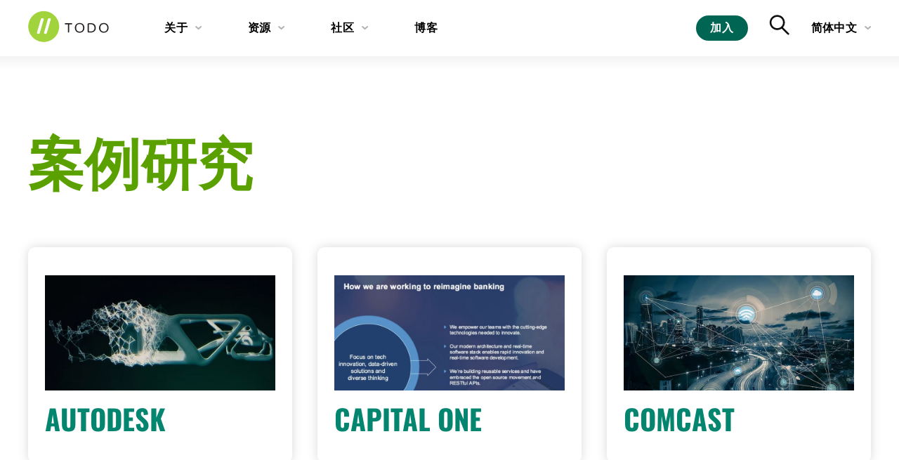

--- FILE ---
content_type: text/html; charset=UTF-8
request_url: https://todogroup.org/zh-cn/resources/case-studies/
body_size: 3138
content:
<!doctype html><html lang=zh-cn><head><meta charset=utf-8><meta name=viewport content="width=device-width,initial-scale=1"><meta http-equiv=Content-Security-Policy content="upgrade-insecure-requests"><title>案例研究 | TODO Group // TODO: Talk openly, develop openly</title>
<meta name=description content="TODO: talk openly, develop openly (开放交流，开放开发。)"><link rel=preload href=/fonts/nunito-v25-latin-regular.woff2 as=font type=font/woff2 crossorigin><link rel=preload href=/fonts/oswald-v49-latin-700.woff2 as=font type=font/woff2 crossorigin><link rel=preload href=/fonts/nunito-v25-latin-700.woff2 as=font type=font/woff2 crossorigin><link rel=preload href=/fonts/nunito-v25-latin-800.woff2 as=font type=font/woff2 crossorigin><link rel=stylesheet href=/css/styles.d8d1e884c1f21ff33c36847ebfff26736334fbeaba5b10c099a286029dcf7a449faa03ff5fde69eb526c8e5cdb01bfc6ed589862983d669352d0266958687a9b.css integrity="sha512-2NHohMHyH/M8NoR+v/8mc2M0++q6WxDAmaKGAp3PekSfqgP/X95p61JsjlzbAb/G7ViYYpg9ZpNS0CZpWGh6mw==" media=all><meta property="og:url" content="https://todogroup.org/zh-cn/resources/case-studies/"><meta property="og:site_name" content="TODO Group // TODO: Talk openly, develop openly"><meta property="og:title" content="案例研究"><meta property="og:description" content="TODO: talk openly, develop openly (开放交流，开放开发。)"><meta property="og:locale" content="zh_cn"><meta property="og:type" content="website"><meta property="og:image" content="https://todogroup.org/img/todo-social-share.png"><meta name=twitter:card content="summary_large_image"><meta name=twitter:image content="https://todogroup.org/img/todo-social-share.png"><meta name=twitter:title content="案例研究"><meta name=twitter:description content="TODO: talk openly, develop openly (开放交流，开放开发。)"><link rel=icon href=https://todogroup.org/favicon.ico sizes=32x32><link rel=icon type=image/svg+xml href=https://todogroup.org/favicon.svg><link rel=apple-touch-icon href=https://todogroup.org/apple-touch-icon.png><link rel=icon type=image/png sizes=32x32 href=https://todogroup.org/favicon-32x32.png><style>@media not screen and (min-width:515px) and (max-height:615px){:target{scroll-margin-top:80px}@media(min-width:1000px){:target{scroll-margin-top:100px}}}</style></head><body class="case-studies page-section"><a class=skip-link href=#content>跳至内容</a><header class="header sticky"><div class="container wrap"><a class=logo-link href=https://todogroup.org/zh-cn/><img class=logo width=150 height=40 src=https://todogroup.org/img/todo-logo-on-white.svg alt="TODO Group // TODO: Talk openly, develop openly"></a><nav class=main-menu><ul class=main-menu__wrapper><li class="top-menu-item menu-item-has-children"><a href=# class=menu-link>关于</a><div class=sub-menu><ul class=sub-menu__nav><li class=menu-item><a href=/zh-cn/about/about-us/ class=menu-link>关于 TODO Group
<span class=menu-item__description>项目的使命和社区</span></a></li><li class=menu-item><a href=/zh-cn/about/steering-committee/ class=menu-link>指导委员会
<span class=menu-item__description>确定 TODO Group 的目标并在社区中提供管理与指导的人员</span></a></li><li class=menu-item><a href=/zh-cn/about/members/ class=menu-link>普通会员
<span class=menu-item__description>支持在全球范围内采用 OSPO 的组织</span></a></li><li class=menu-item><a href=/zh-cn/about/associates/ class=menu-link>合作伙伴
<span class=menu-item__description>支持 TODO 和 OSPO 的项目、社区和基金会</span></a></li></ul></div></li><li class="top-menu-item menu-item-has-children"><a href=# class=menu-link>资源</a><div class=sub-menu><ul class=sub-menu__nav><li class=menu-item><a href=/zh-cn/resources/glossary/ class=menu-link>术语表
<span class=menu-item__description>OSPO 的常用术语和定义</span></a></li><li class=menu-item><a href=/zh-cn/resources/studies/ class=menu-link>研究
<span class=menu-item__description>成熟度模型、调查和报告，助您的 OSPO 之旅一臂之力</span></a></li><li class=menu-item><a href=/zh-cn/resources/mindmap/ class=menu-link>思维导图
<span class=menu-item__description>OSPO 内部的责任、角色、行为和团队规模</span></a></li><li class=menu-item><a href=/zh-cn/resources/training/ class=menu-link>培训
<span class=menu-item__description>免费开放的课程，涵盖您需要了解的所有知识</span></a></li><li class=menu-item><a href=/zh-cn/resources/guides/ class=menu-link>指南
<span class=menu-item__description>组织的开源项目管理最佳实践</span></a></li><li class=menu-item><a href=/zh-cn/resources/case-studies/ class=menu-link>案例研究
<span class=menu-item__description>真实案例研究，展示 OSPO 对全球组织的影响</span></a></li></ul></div></li><li class="top-menu-item menu-item-has-children"><a href=# class=menu-link>社区</a><div class=sub-menu><ul class=sub-menu__nav><li class=menu-item><a href=/zh-cn/community/get-started/ class=menu-link>快速开始
<span class=menu-item__description>为社区和成员提供有用的学习资料</span></a></li></ul></div></li><li class=top-menu-item><a href=/blog/ class=menu-link>博客</a></li></ul><div class=main-menu__cta-language-wrapper><a href=https://todogroup.org/zh-cn/join/ class="button main-menu-cta">加入</a><div class=main-menu__search-language-wrapper><a href=https://todogroup.org/zh-cn/search class=main-menu-search><svg width="30" height="31" viewBox="0 0 50 52" fill="none" xmlns="http://www.w3.org/2000/svg"><path opacity=".945" fill-rule="evenodd" clip-rule="evenodd" d="M45.381 50.122 28.404 33.357l3.1-3.14 16.978 16.765-3.1 3.14z" fill="#000"/><path opacity=".945" fill-rule="evenodd" clip-rule="evenodd" d="M19.372 6.63c-7.63.0-13.77 6.102-13.77 13.57.0 7.469 6.14 13.57 13.77 13.57 7.631.0 13.77-6.102 13.77-13.57S27.003 6.63 19.372 6.63zM1.19 20.2c0-9.957 8.167-17.982 18.182-17.982 10.016.0 18.182 8.025 18.182 17.982.0 9.958-8.166 17.983-18.182 17.983C9.357 38.183 1.19 30.158 1.19 20.2z" fill="#000"/></svg></a><div class="language-selector dropdown"><div class=dropdown-current><span class=dropdown-arrow><span class=dropdown-selected>简体中文</span></span></div><nav class=dropdown-nav><ul class=dropdown-group><li><a href=https://todogroup.org/resources/case-studies/>English</a></li><li><a href=/ja/>日本語</a></li></ul></nav></div></div></div></nav><button class=hamburger type=button aria-label="Toggle Menu">
<span class=hamburger-box><span class=hamburger-inner></span></span></button></div></header><section id=content class="container wrap"><header><h1 class=title>案例研究</h1></header><div class=content><div class="cards columns-3"><div class=card><a href=https://todogroup.org/zh-cn/resources/case-studies/autodesk/ aria-label="Go to Autodesk Case Study"><img width=520 height=260 loading=lazy decoding=async src=/img/case-studies/autodesk.jpeg alt="Autodesk Case Study cover"></a><h2 style=margin-block-start:10px;margin-block-end:0><a href=https://todogroup.org/zh-cn/resources/case-studies/autodesk/ aria-label="Read Autodesk Case Study">Autodesk</a></h2></div><div class=card><a href=https://todogroup.org/zh-cn/resources/case-studies/capital-one/ aria-label="Go to Capital One Case Study"><img width=520 height=260 loading=lazy decoding=async src=/img/case-studies/capital-one.jpg alt="Capital One Case Study cover"></a><h2 style=margin-block-start:10px;margin-block-end:0><a href=https://todogroup.org/zh-cn/resources/case-studies/capital-one/ aria-label="Read Capital One Case Study">Capital One</a></h2></div><div class=card><a href=https://todogroup.org/zh-cn/resources/case-studies/comcast/ aria-label="Go to Comcast Case Study"><img width=520 height=260 loading=lazy decoding=async src=/img/case-studies/comcast.jpeg alt="Comcast Case Study cover"></a><h2 style=margin-block-start:10px;margin-block-end:0><a href=https://todogroup.org/zh-cn/resources/case-studies/comcast/ aria-label="Read Comcast Case Study">Comcast</a></h2></div><div class=card><a href=https://todogroup.org/zh-cn/resources/case-studies/dropbox/ aria-label="Go to Dropbox Case Study"><img width=520 height=260 loading=lazy decoding=async src=/img/case-studies/autodesk.jpeg alt="Default Case Study cover"></a><h2 style=margin-block-start:10px;margin-block-end:0><a href=https://todogroup.org/zh-cn/resources/case-studies/dropbox/ aria-label="Read Dropbox Case Study">Dropbox</a></h2></div><div class=card><a href=https://todogroup.org/zh-cn/resources/case-studies/meta/ aria-label="Go to Meta Case Study"><img width=520 height=260 loading=lazy decoding=async src=/img/case-studies/autodesk.jpeg alt="Default Case Study cover"></a><h2 style=margin-block-start:10px;margin-block-end:0><a href=https://todogroup.org/zh-cn/resources/case-studies/meta/ aria-label="Read Meta Case Study">Meta</a></h2></div><div class=card><a href=https://todogroup.org/zh-cn/resources/case-studies/microsoft/ aria-label="Go to Microsoft Case Study"><img width=520 height=260 loading=lazy decoding=async src=/img/case-studies/autodesk.jpeg alt="Default Case Study cover"></a><h2 style=margin-block-start:10px;margin-block-end:0><a href=https://todogroup.org/zh-cn/resources/case-studies/microsoft/ aria-label="Read Microsoft Case Study">Microsoft</a></h2></div><div class=card><a href=https://todogroup.org/zh-cn/resources/case-studies/national-instruments/ aria-label="Go to National Instruments Case Study"><img width=520 height=260 loading=lazy decoding=async src=/img/case-studies/autodesk.jpeg alt="Default Case Study cover"></a><h2 style=margin-block-start:10px;margin-block-end:0><a href=https://todogroup.org/zh-cn/resources/case-studies/national-instruments/ aria-label="Read National Instruments Case Study">National Instruments</a></h2></div><div class=card><a href=https://todogroup.org/zh-cn/resources/case-studies/oath/ aria-label="Go to Oath Case Study"><img width=520 height=260 loading=lazy decoding=async src=/img/case-studies/autodesk.jpeg alt="Default Case Study cover"></a><h2 style=margin-block-start:10px;margin-block-end:0><a href=https://todogroup.org/zh-cn/resources/case-studies/oath/ aria-label="Read Oath Case Study">Oath</a></h2></div><div class=card><a href=https://todogroup.org/zh-cn/resources/case-studies/porsche/ aria-label="Go to Porsche Case Study"><img width=520 height=260 loading=lazy decoding=async src=/img/case-studies/autodesk.jpeg alt="Default Case Study cover"></a><h2 style=margin-block-start:10px;margin-block-end:0><a href=https://todogroup.org/zh-cn/resources/case-studies/porsche/ aria-label="Read Porsche Case Study">Porsche</a></h2></div><div class=card><a href=https://todogroup.org/zh-cn/resources/case-studies/red-hat/ aria-label="Go to Red Hat Case Study"><img width=520 height=260 loading=lazy decoding=async src=/img/case-studies/autodesk.jpeg alt="Default Case Study cover"></a><h2 style=margin-block-start:10px;margin-block-end:0><a href=https://todogroup.org/zh-cn/resources/case-studies/red-hat/ aria-label="Read Red Hat Case Study">Red Hat</a></h2></div><div class=card><a href=https://todogroup.org/zh-cn/resources/case-studies/rit/ aria-label="Go to RIT Case Study"><img width=520 height=260 loading=lazy decoding=async src=/img/case-studies/autodesk.jpeg alt="Default Case Study cover"></a><h2 style=margin-block-start:10px;margin-block-end:0><a href=https://todogroup.org/zh-cn/resources/case-studies/rit/ aria-label="Read RIT Case Study">RIT</a></h2></div><div class=card><a href=https://todogroup.org/zh-cn/resources/case-studies/salesforce/ aria-label="Go to Salesforce Case Study"><img width=520 height=260 loading=lazy decoding=async src=/img/case-studies/autodesk.jpeg alt="Default Case Study cover"></a><h2 style=margin-block-start:10px;margin-block-end:0><a href=https://todogroup.org/zh-cn/resources/case-studies/salesforce/ aria-label="Read Salesforce Case Study">Salesforce</a></h2></div><div class=card><a href=https://todogroup.org/zh-cn/resources/case-studies/sap/ aria-label="Go to SAP Case Study"><img width=520 height=260 loading=lazy decoding=async src=/img/case-studies/autodesk.jpeg alt="Default Case Study cover"></a><h2 style=margin-block-start:10px;margin-block-end:0><a href=https://todogroup.org/zh-cn/resources/case-studies/sap/ aria-label="Read SAP Case Study">SAP</a></h2></div><div class=card><a href=https://todogroup.org/zh-cn/resources/case-studies/uber/ aria-label="Go to Uber Case Study"><img width=520 height=260 loading=lazy decoding=async src=/img/case-studies/autodesk.jpeg alt="Default Case Study cover"></a><h2 style=margin-block-start:10px;margin-block-end:0><a href=https://todogroup.org/zh-cn/resources/case-studies/uber/ aria-label="Read Uber Case Study">Uber</a></h2></div></div></div></section><footer class=footer><div class="container wrap"><div class=footer__menu-cta-wrapper><div class=footer__menu><div class=column><p class=top-menu-item>关于</p><ul><li class=menu-item><a href=/zh-cn/about/about-us/ class=menu-link>关于 TODO Group</a></li><li class=menu-item><a href=/zh-cn/about/steering-committee/ class=menu-link>指导委员会</a></li><li class=menu-item><a href=/zh-cn/about/members/ class=menu-link>普通会员</a></li><li class=menu-item><a href=/zh-cn/about/associates/ class=menu-link>合作伙伴</a></li></ul></div><div class=column><p class=top-menu-item>资源</p><ul><li class=menu-item><a href=/zh-cn/resources/glossary/ class=menu-link>术语表</a></li><li class=menu-item><a href=/zh-cn/resources/studies/ class=menu-link>研究</a></li><li class=menu-item><a href=/zh-cn/resources/mindmap/ class=menu-link>思维导图</a></li><li class=menu-item><a href=/zh-cn/resources/training/ class=menu-link>培训</a></li><li class=menu-item><a href=/zh-cn/resources/guides/ class=menu-link>指南</a></li><li class=menu-item><a href=/zh-cn/resources/case-studies/ class=menu-link>案例研究</a></li></ul></div><div class=column><p class=top-menu-item>社区</p><ul><li class=menu-item><a href=/zh-cn/community/get-started/ class=menu-link>快速开始</a></li></ul></div><div class="column no-children-links"><p class=top-menu-item>&nbsp;</p><ul><li class=menu-item><a href=/blog/ class=menu-link>博客</a></li></ul></div></div><div class=footer__cta><a href=https://todogroup.org/zh-cn/join/ class="button tertiary">加入TODO</a></div></div><div class=footer__logo-social-wrapper><a class=logo-link href=https://todogroup.org/zh-cn/><img loading=lazy class=logo width=150 height=40 src=https://todogroup.org/img/todo-logo-on-black.svg alt="TODO Group // TODO: Talk openly, develop openly"></a><ul class=social-links><li><a href=https://github.com/todogroup/todogroup.org title="TODO Group // TODO: Talk openly, develop openly on Github"><img loading=lazy width=31 height=31 src=/img/social-icons/github.svg alt="Github icon"></a></li><li><a href=https://landscape.todogroup.org title="TODO Group // TODO: Talk openly, develop openly on Landscape"><img loading=lazy width=31 height=31 src=/img/social-icons/landscape.svg alt="Landscape icon"></a></li><li><a href=https://www.linkedin.com/company/todo-group/ title="TODO Group // TODO: Talk openly, develop openly on Linkedin"><img loading=lazy width=31 height=31 src=/img/social-icons/linkedin.svg alt="Linkedin icon"></a></li><li><a href=https://social.lfx.dev/@todogroup title="TODO Group // TODO: Talk openly, develop openly on Mastodon"><img loading=lazy width=31 height=31 src=/img/social-icons/mastodon.svg alt="Mastodon icon"></a></li><li><a href=https://todogroup.org/index.xml title="TODO Group // TODO: Talk openly, develop openly on Rss"><img loading=lazy width=31 height=31 src=/img/social-icons/rss.svg alt="Rss icon"></a></li><li><a href=https://thetodogroup.slack.com title="TODO Group // TODO: Talk openly, develop openly on Slack"><img loading=lazy width=31 height=31 src=/img/social-icons/slack.svg alt="Slack icon"></a></li><li><a href=https://twitter.com/todogroup title="TODO Group // TODO: Talk openly, develop openly on X"><img loading=lazy width=31 height=31 src=/img/social-icons/x.svg alt="X icon"></a></li><li><a href=https://youtube.com/@ospology title="TODO Group // TODO: Talk openly, develop openly on Youtube"><img loading=lazy width=31 height=31 src=/img/social-icons/youtube.svg alt="Youtube icon"></a></li></ul></div><hr class=footer-hr><div class=copyright><p>Copyright © 2026 All Rights Reserved. <a href=https://github.com/cncf/dot-org-hugo-theme>Dot Org Theme</a> for Hugo by <a href=https://www.cncf.io>CNCF</a>.</p><div class=copyright__accessibility-git-wrapper><a target=_blank rel="noopener noreferrer" href=https://github.com/todogroup/todogroup.org/blob/main/content/zh-cn/case-studies/_index.md class=nowrap>在GitHub上编辑此页面</a></div></div></div></footer><script defer src=https://todogroup.org/js/hoverintent.min.js></script><script defer src=https://todogroup.org/js/scripts.js></script></body></html>

--- FILE ---
content_type: text/css; charset=UTF-8
request_url: https://todogroup.org/css/styles.d8d1e884c1f21ff33c36847ebfff26736334fbeaba5b10c099a286029dcf7a449faa03ff5fde69eb526c8e5cdb01bfc6ed589862983d669352d0266958687a9b.css
body_size: 5771
content:
:root{--condensed-font-family: "Oswald", "Impact", "Arial Black", sans-serif, -apple-system, BlinkMacSystemFont, Roboto,
    Ubuntu;--rounded-font-family: "Nunito", -apple-system, BlinkMacSystemFont, "Segoe UI", Helvetica, Arial, sans-serif, Roboto,
    Ubuntu, "Apple Color Emoji", "Segoe UI Emoji", "Segoe UI Symbol";--text-color: var(--black);--black: #000000;--white: #ffffff;--link-color: var(--primary-600);--menu-link-color: var(--black);--menu-link-color-hover: var(--gray-800);--footer-link-color: var(--white);--footer-link-color-hover: var(--primary-400);--gutter: 25px;--container-width: 1200px;--content-width: 895px;--primary-400: #5aa100;--primary-500: #4d8307;--primary-600: #03856f;--primary-700: #016554;--primary-800: #003c32;--gray-200: #eaecf0;--gray-300: #e5e5e5;--gray-400: #e4e4e4;--gray-600: #b1b1b1;--gray-700: #767676;--gray-800: #5f6367;--pagefind-ui-text: var(--text-color) !important;--pagefind-ui-font: var(--rounded-font-family) !important}/*! modern-normalize v2.0.0 | MIT License | https://github.com/sindresorhus/modern-normalize */*,::before,::after{box-sizing:border-box}html{line-height:1.5;-webkit-text-size-adjust:100%;tab-size:4}body{margin:0}hr{height:0;color:inherit}abbr[title]{-webkit-text-decoration:underline dotted;text-decoration:underline dotted}b,strong{font-weight:bolder}code,kbd,samp,pre{font-family:ui-monospace, SFMono-Regular, Consolas, 'Liberation Mono', Menlo, monospace;font-size:1em}small{font-size:80%}sub,sup{font-size:75%;line-height:0;position:relative;vertical-align:baseline}sub{bottom:-0.25em}sup{top:-0.5em}table{text-indent:0;border-color:inherit}button,input,optgroup,select,textarea{font-family:inherit;font-size:100%;line-height:1.15;margin:0}button,select{text-transform:none}button,[type='button'],[type='reset'],[type='submit']{appearance:button}::-moz-focus-inner{border-style:none;padding:0}:-moz-focusring{outline:1px dotted ButtonText}:-moz-ui-invalid{box-shadow:none}legend{padding:0}progress{vertical-align:baseline}::-webkit-inner-spin-button,::-webkit-outer-spin-button{height:auto}[type='search']{appearance:textfield;-webkit-appearance:textfield;outline-offset:-2px}::-webkit-search-decoration{-webkit-appearance:none}::-webkit-file-upload-button{-webkit-appearance:button;font:inherit}summary{display:list-item}.screen-reader-text,.assistive-text,.sr-text{position:absolute !important;clip:rect(1px, 1px, 1px, 1px);overflow:hidden;height:1px;width:1px}.skip-link{border:0;clip:rect(1px, 1px, 1px, 1px);clip-path:inset(50%);height:1px;margin:-1px;overflow:hidden;position:absolute;width:1px;word-wrap:normal;transition:none;background-color:#f1f1f1;border-radius:3px;color:#000000;font-size:0.875rem;font-weight:bold;padding:15px 23px 14px;text-decoration:none}.skip-link:focus{clip:auto !important;clip-path:none;display:block;height:auto;line-height:normal;left:5px;top:5px;width:auto;z-index:999999;filter:drop-shadow(0 0 2px 2px rgba(0,0,0,0.6))}#maincontent[tabindex="-1"]:focus{outline:0}@font-face{font-display:fallback;font-family:"Oswald";font-style:normal;font-weight:700;src:url("/fonts/oswald-v49-latin-700.woff2") format("woff2")}@font-face{font-display:fallback;font-family:"Nunito";font-style:normal;font-weight:400;src:url("/fonts/nunito-v25-latin-regular.woff2") format("woff2")}@font-face{font-display:fallback;font-family:"Nunito";font-style:italic;font-weight:400;src:url("/fonts/nunito-v25-latin-italic.woff2") format("woff2")}@font-face{font-display:fallback;font-family:"Nunito";font-style:normal;font-weight:700;src:url("/fonts/nunito-v25-latin-700.woff2") format("woff2")}@font-face{font-display:fallback;font-family:"Nunito";font-style:italic;font-weight:700;src:url("/fonts/nunito-v25-latin-700italic.woff2") format("woff2")}@font-face{font-display:fallback;font-family:"Nunito";font-style:normal;font-weight:800;src:url("/fonts/nunito-v25-latin-800.woff2") format("woff2")}@font-face{font-display:fallback;font-family:"Nunito";font-style:normal;font-weight:900;src:url("/fonts/nunito-v25-latin-900.woff2") format("woff2")}body{overscroll-behavior:none;height:auto;max-width:100%}body.has-menu-active{overflow:hidden;height:100%}.container{margin:auto;width:100%;max-width:100%}@media (min-width: calc(1200px + 25px + 25px)){.container{max-width:var(--container-width)}}.wrap{padding-left:12px;padding-right:12px}@media (min-width: 372px){.wrap{padding-left:var(--gutter);padding-right:var(--gutter)}}@media (min-width: calc(1200px + 25px + 25px)){.wrap{padding-left:0px;padding-right:0px}}.nowrap{white-space:nowrap}.ul-reset,.footer ul,.header ul{list-style-type:none;margin-block-start:0;margin-block-end:0;margin-inline-start:0;margin-inline-end:0}.ul-reset li,.footer ul li,.header ul li{margin-bottom:0}body{font-size:0.875em;font-weight:400;color:var(--text-color);font-family:var(--rounded-font-family);-webkit-font-smoothing:antialiased;-moz-osx-font-smoothing:grayscale}@media (min-width: 500px){body{font-size:1em}}.title{margin-block-start:70px;margin-block-end:50px}@media (min-width: calc(1200px + 25px + 25px)){.title{margin-block-start:100px;margin-block-end:80px}}h1,.h1{font-family:var(--condensed-font-family);font-weight:700;color:var(--primary-400);text-transform:uppercase;line-height:112.2%;font-size:44px}@media (min-width: 1000px){h1,.h1{line-height:115%;font-size:80px}}h2,.h2{font-family:var(--condensed-font-family);font-weight:700;color:var(--primary-400);text-transform:uppercase;line-height:120%;font-size:34px;margin-block-start:50px;margin-block-end:30px}@media (min-width: 1000px){h2,.h2{line-height:115%;font-size:40px}}h3,.h3{font-family:var(--rounded-font-family);font-size:20px;line-height:150%;text-transform:none;margin-block-start:40px;margin-block-end:25px}@media (min-width: 1000px){h3,.h3{font-size:30px}}h4,.h4{font-family:var(--rounded-font-family);font-weight:900;font-size:16px;line-height:150%;text-transform:uppercase;letter-spacing:2.4px;margin-block-start:28px;margin-block-end:18px}@media (min-width: 1000px){h4,.h4{font-size:18px}}h5,.h5{font-family:var(--rounded-font-family);font-size:14px;text-transform:uppercase;letter-spacing:0.8px;margin-block-start:25px;margin-block-end:16px}@media (min-width: 1000px){h5,.h5{font-size:16px}}h6,.h6{font-family:var(--rounded-font-family);text-transform:uppercase;font-weight:800;font-size:12px;letter-spacing:0.8px;margin-block-start:20px;margin-block-end:14px}@media (min-width: 1000px){h6,.h6{font-size:14px}}p+p,ul+p,ol+p{margin-top:24px}a{font-weight:700;color:var(--primary-600)}a:hover{color:var(--primary-700)}li{margin-bottom:10px}li:last-child{margin-bottom:0}blockquote{margin-block-start:30px;margin-block-end:30px;border-left:4px solid var(--primary-400);font-size:16px;padding-block-start:4px;padding-block-end:4px;margin-inline-start:0;margin-inline-end:0;padding-left:20px}@media (min-width: calc(1200px + 25px + 25px)){blockquote{margin-block-start:50px;margin-block-end:50px}}@media (min-width: 1000px){blockquote{font-size:18px;margin-inline-start:20px;margin-inline-end:20px;padding-left:20px}}blockquote p{font-style:italic;margin-block-start:10px;margin-block-end:10px}.highlight pre{padding:20px}.header{width:100%;background:var(--white);z-index:20;position:relative}.header.sticky{position:sticky;top:0;left:0;right:0}@media (min-width: 515px) and (max-height: 615px){.header.sticky{position:relative}}.header:after{content:"";position:absolute;top:100%;width:100%;height:20px;z-index:10;background:linear-gradient(180deg, rgba(0,0,0,0.1) 0%, rgba(0,0,0,0) 100%)}@media (min-width: 1000px){.header:after{background:linear-gradient(180deg, rgba(0,0,0,0.05) 0%, rgba(0,0,0,0) 100%)}}.header>.container{display:flex;flex-direction:row;justify-content:space-between;align-items:center;align-content:center;height:60px}@media (min-width: 1000px){.header>.container{height:80px}}.header .logo{object-position:0 0;object-fit:contain;max-width:100px;max-height:40px}@media (min-width: 1000px){.header .logo{max-width:130px;max-height:50px}}.header .logo-link{display:inline-flex}.header .site-title-link{text-decoration:none;color:var(--primary-400);text-transform:uppercase;font-family:var(--condensed-font-family);font-weight:700;font-size:20px}@media (min-width: 1000px){.header .site-title-link{flex-shrink:0;font-size:22px}}@media (min-width: calc(1200px + 25px + 25px)){.header .site-title-link{font-size:28px}}.main-menu{background-color:white;padding-left:12px;padding-right:12px}@media (min-width: 372px){.main-menu{padding-left:var(--gutter);padding-right:var(--gutter)}}@media (min-width: 1000px){.main-menu{display:flex;align-items:center;width:100%;padding-left:0px;padding-right:0px;margin-left:clamp(50px, 5vw, 75px)}}@media (max-width: 999px){.main-menu{position:fixed;left:-100%;top:60px;bottom:0;z-index:5;width:100%;height:100%;overflow-y:scroll;padding-bottom:120px;transition:top 0.5s ease-in-out;transform-style:preserve-3d}}@media (max-width: 999px) and (prefers-reduced-motion: reduce){.main-menu{transition:none}}@media (max-width: 999px){.main-menu.is-active{left:0}}.main-menu__wrapper{margin-left:0;padding-left:0}@media (max-width: 999px){.main-menu__wrapper{padding-top:10px}}@media (min-width: 1000px){.main-menu__wrapper{display:flex}}.main-menu__wrapper a{display:block;color:var(--menu-link-color);text-decoration:none;font-family:var(--rounded-font-family);font-size:16px;font-style:normal;font-weight:700;line-height:1;letter-spacing:0.8px;transition:color 0.5s ease}@media (prefers-reduced-motion: reduce){.main-menu__wrapper a{transition:none}}.main-menu__wrapper a:hover{color:var(--menu-link-color-hover)}.main-menu__wrapper .menu-item{margin-bottom:25px}.main-menu__wrapper .menu-item:last-child{margin-bottom:0}.main-menu__wrapper .menu-item__description{color:var(--gray-700);display:block;font-weight:400;font-size:13px;line-height:130%;margin-top:10px;letter-spacing:0}@media (min-width: 1000px){.main-menu__cta-language-wrapper{margin-left:auto;display:flex;align-items:center}}.main-menu__search-language-wrapper{display:flex}@media (max-width: 999px){.main-menu__search-language-wrapper{flex-direction:row-reverse;align-items:flex-start;gap:40px}}.main-menu .main-menu-cta{width:100%;text-align:center;margin-bottom:0}@media (max-width: 999px){.main-menu .main-menu-cta{font-size:18px}}@media (min-width: 1000px){.main-menu .main-menu-cta{width:max-content;margin-top:0;margin-left:30px}}@media (max-width: 999px){.main-menu .language-selector{flex-shrink:0;flex-grow:1}}@media (min-width: 1000px){.main-menu .language-selector{margin-left:30px}}.main-menu .main-menu-search{display:block}.main-menu .main-menu-search svg{transition:filter 0.5s ease}@media (prefers-reduced-motion: reduce){.main-menu .main-menu-search svg{transition:none}}.main-menu .main-menu-search svg:hover{filter:invert(38%) sepia(7%) saturate(283%) hue-rotate(169deg) brightness(99%) contrast(94%)}@media (min-width: 1000px){.main-menu .main-menu-search svg{margin-left:30px}}@media (max-width: 999px){.main-menu .main-menu-search svg{margin-top:30px}}@media (min-width: 1000px){.main-menu .top-menu-item{margin-right:20px}}@media (min-width: calc(1200px + 25px + 25px)){.main-menu .top-menu-item{margin-right:60px}}.main-menu .top-menu-item>a{padding-top:25px;padding-bottom:25px;border-bottom:1px solid var(--gray-300);padding-right:5px;display:flex;align-items:center;justify-content:space-between;text-transform:uppercase}.main-menu .top-menu-item>a.is-open{border-width:4px}@media (min-width: 1000px){.main-menu .top-menu-item>a{border-bottom:0}}.main-menu .menu-item-has-children{position:relative}.main-menu .menu-item-has-children.is-open{transition:all 0.1s ease-out}@media (prefers-reduced-motion: reduce){.main-menu .menu-item-has-children.is-open{transition:none}}.main-menu .menu-item-has-children.is-open a::after{transition:transform 0.1s ease-in;transform:rotate(180deg) translateY(-50%)}@media (prefers-reduced-motion: reduce){.main-menu .menu-item-has-children.is-open a::after{transition:none}}@media (min-width: 1000px){.main-menu .menu-item-has-children.is-open a::after{margin-top:3px}}@media (min-width: 1000px){.main-menu .menu-item-has-children>a{cursor:default}}.main-menu .menu-item-has-children>a::after{display:inline-block;content:"";background-image:url("data:image/svg+xml,%3Csvg width='9' height='6' fill='none' xmlns='http://www.w3.org/2000/svg'%3E%3Cpath d='M1.21 1.078l3.395 3 3.395-3' stroke='%23b1b1b1' stroke-width='2' stroke-linecap='round'/%3E%3C/svg%3E");background-size:9px;height:6px;width:10px;background-repeat:no-repeat;transform:rotate(0deg);transform-origin:50% 0%;transition:all 0.2s ease-out}@media (prefers-reduced-motion: reduce){.main-menu .menu-item-has-children>a::after{transition:none}}@media (min-width: 1000px){.main-menu .menu-item-has-children>a::after{margin-left:10px}}.main-menu .menu-item-has-children.is-open .sub-menu,.main-menu .menu-item-has-children:focus>.sub-menu,.main-menu .menu-item-has-children:focus-within>.sub-menu{opacity:1;visibility:visible;overflow:visible;height:unset}.main-menu .sub-menu{display:none;padding-top:25px;padding-bottom:25px}@media (min-width: 1000px){.main-menu .sub-menu{padding-top:15px;padding-bottom:0;display:block;width:100%;position:absolute;left:0;right:0;top:100%;z-index:20;opacity:0;visibility:hidden;overflow:hidden;height:0;min-width:330px}}.main-menu .sub-menu__nav{margin-left:0;padding-left:0}@media (min-width: 1000px){.main-menu .sub-menu__nav{background-color:var(--white);border-radius:12px;border:1px solid var(--gray-200);box-shadow:0px 4px 6px -2px rgba(16,24,40,0.03), 0px 12px 16px -4px rgba(16,24,40,0.08);padding:20px}}.hamburger{padding:10px 0;cursor:pointer;transition-property:opacity;transition-duration:0.15s;transition-timing-function:linear;font:inherit;color:inherit;text-transform:none;background-color:transparent;border:0;margin:0;overflow:visible;display:flex;align-content:center;align-items:center;justify-content:center;z-index:10}@media (min-width: 1000px){.hamburger{display:none}}.hamburger:hover{opacity:1}.hamburger:hover .hamburger-inner,.hamburger:hover .hamburger-inner::before,.hamburger:hover .hamburger-inner::after{background-color:#535353}.hamburger.is-active .hamburger-inner{transform:rotate(225deg);transition-delay:0.12s;transition-timing-function:cubic-bezier(0.215, 0.61, 0.355, 1)}.hamburger.is-active .hamburger-inner::before{top:0;opacity:1;transition:top 0.1s ease-out, opacity 0.1s 0.12s ease-out}.hamburger.is-active .hamburger-inner::after{bottom:0;transform:rotate(-90deg);transition:bottom 0.1s ease-out,transform 0.22s 0.12s cubic-bezier(0.215, 0.61, 0.355, 1)}.hamburger.is-active .hamburger-inner,.hamburger.is-active .hamburger-inner::before,.hamburger.is-active .hamburger-inner::after{background-color:#000}.hamburger.is-active:hover{opacity:1}.hamburger.is-active:hover .hamburger-inner,.hamburger.is-active:hover .hamburger-inner::before,.hamburger.is-active:hover .hamburger-inner::after{background-color:#1f1f1f}.hamburger-box{width:26px;height:18px;display:inline-block;position:relative}.hamburger-inner{display:block;top:50%;margin-top:calc($hamburger-layer-height / -2);transition-duration:0.22s;transition-timing-function:cubic-bezier(0.55, 0.055, 0.675, 0.19)}@media (prefers-reduced-motion: reduce){.hamburger-inner{transition:none !important}}.hamburger-inner,.hamburger-inner::before,.hamburger-inner::after{width:26px;height:3px;background-color:#000;position:absolute;transition-property:transform;transition-duration:0.15s;transition-timing-function:ease;will-change:transform, opacity}.hamburger-inner::before,.hamburger-inner::after{content:"";display:block}.hamburger-inner::before{top:-7px;transition:top 0.1s 0.25s ease-in, opacity 0.1s ease-in}.hamburger-inner::after{bottom:-7px;transition:bottom 0.1s 0.25s ease-in,transform 0.22s cubic-bezier(0.55, 0.055, 0.675, 0.19)}.dropdown{position:relative;border-radius:6px;background:#fff;font-weight:700;line-height:normal;font-size:16px;letter-spacing:0.32px;cursor:pointer;overflow:hidden;min-width:min-content;max-width:100%;margin-top:30px}@media (max-width: 999px){.dropdown{box-shadow:0px 0px 10px 0px rgba(0,0,0,0.1)}}@media (min-width: 1000px){.dropdown{margin-top:0}}@media (min-width: 1000px){.dropdown.is-expanded{margin-bottom:0;overflow:visible;z-index:30}}.dropdown.is-expanded .dropdown-nav{height:auto;min-width:min-content;top:100%;right:0}@media (min-width: 1000px){.dropdown.is-expanded .dropdown-nav{padding-top:30px;width:100px}}.dropdown.is-expanded .dropdown-arrow::after{transition:transform 0.1s ease-in;transform:rotate(180deg) translateY(-50%)}@media (prefers-reduced-motion: reduce){.dropdown.is-expanded .dropdown-arrow::after{transition:none}}.dropdown-current{position:relative;background:#fff;display:inline-flex;align-items:center;justify-content:space-between;width:100%}.dropdown-selected{width:100%;line-height:40px;vertical-align:middle;padding-right:20px;transition:color 0.5s ease}@media (min-width: 1000px){.dropdown-selected{padding-right:10px}}@media (prefers-reduced-motion: reduce){.dropdown-selected{transition:none}}.dropdown-selected:hover{color:var(--menu-link-color-hover)}.dropdown-arrow{width:100%;padding:0 10px 0 15px;display:inline-flex;align-items:center;justify-content:space-between}.dropdown-arrow::after{display:inline-block;content:"";background-image:url("data:image/svg+xml,%3Csvg width='9' height='6' fill='none' xmlns='http://www.w3.org/2000/svg'%3E%3Cpath d='M1.21 1.078l3.395 3 3.395-3' stroke='%23b1b1b1' stroke-width='2' stroke-linecap='round'/%3E%3C/svg%3E");background-size:9px;height:6px;width:10px;background-repeat:no-repeat;transform:rotate(0deg);transform-origin:50% 0%;transition:all 0.2s ease-out}@media (prefers-reduced-motion: reduce){.dropdown-arrow::after{transition:none}}@media (min-width: 1000px){.dropdown-arrow{padding:0}}.dropdown-nav{height:0;overflow:hidden;transition:height 0.1s cubic-bezier(0.215, 0.61, 0.355, 1);will-change:height}@media (min-width: 1000px){.dropdown-nav{position:absolute;width:100%}}.dropdown-group{list-style:none;margin:0;padding:0}@media (min-width: 1000px){.dropdown-group{border:1px solid var(--gray-200);border-radius:12px;background-color:var(--white)}}.dropdown-nav li{position:relative}.dropdown-nav li a{padding:12px 10px 12px 15px;font-size:16px;font-style:normal;font-weight:700;line-height:24px;text-decoration:none;display:block;color:var(--gray-700)}.dropdown-nav li a:hover{color:var(--black)}@media (min-width: 1000px){.dropdown-nav li a{color:var(--black)}.dropdown-nav li a:hover{color:var(--gray-700)}}.footer{margin-top:70px;padding-top:60px;padding-bottom:60px;background-color:var(--black);color:var(--footer-link-color)}@media (min-width: 1000px){.footer{margin-top:100px}}@media (min-width: 1000px){.footer{padding-top:100px;padding-bottom:100px}}.footer a{color:var(--footer-link-color)}.footer a:hover{color:var(--footer-link-color-hover)}.footer ul{padding-inline-start:0}@media (min-width: 1000px){.footer__menu-cta-wrapper{display:flex;align-items:flex-start;margin-bottom:100px}}.footer__menu{display:none}@media (min-width: 1000px){.footer__menu{flex-shrink:0;flex-grow:1;display:grid;grid-template-columns:repeat(auto-fit, minmax(125px, 200px));gap:15px}.footer__menu a{font-size:13px;font-weight:400;text-decoration:none}.footer__menu .top-menu-item{font-size:15px;font-weight:800;margin-top:0;margin-bottom:20px}}@media (min-width: 1000px){.footer__cta{flex-grow:0}}.footer__cta a{width:100%;font-size:20px}@media (min-width: 1000px){.footer__cta a{width:max-content;margin:0;margin-left:20px}}@media (min-width: calc(1200px + 25px + 25px)){.footer__cta a{margin-left:40px}}.footer__logo-social-wrapper{display:flex;flex-wrap:wrap;align-items:center;justify-content:space-between}.footer .logo-link{display:none}@media (min-width: 1000px){.footer .logo-link{display:block}}.footer .social-links{margin-top:20px;display:flex;flex-wrap:wrap;align-items:center;justify-content:center;gap:20px}@media (min-width: 1000px){.footer .social-links{margin-top:0}}.footer .social-links a{display:flex;align-items:center;align-content:center;justify-content:center;padding:10px}.footer .social-links a:hover{opacity:0.8}.footer .copyright{font-size:11px;line-height:150%;letter-spacing:0.2px}@media (min-width: 1000px){.footer .copyright{display:flex;align-items:flex-end;justify-content:space-between}}.footer .copyright a{font-weight:800;text-decoration:none}@media (max-width: 999px){.footer .copyright__accessibility-git-wrapper{margin-top:20px}.footer .copyright__accessibility-git-wrapper a+a{border-left:1px solid white;padding-left:10px}.footer .copyright__accessibility-git-wrapper a:first-of-type{margin-right:10px}}@media (min-width: 1000px){.footer .copyright__accessibility-git-wrapper{display:flex;flex-direction:column;gap:10px;margin-left:80px;text-align:right}}.footer .copyright p{margin:0}.button{display:inline-block;padding:10px 20px;border-radius:47px;background-color:var(--primary-700);color:var(--white);text-transform:uppercase;text-decoration:none;line-height:1;text-align:center;letter-spacing:0.7px}.button:hover,.button:active{color:var(--white);background-color:var(--primary-800)}.button.secondary{background-color:var(--primary-400)}.button.secondary:hover,.button.secondary:active{color:var(--white);background-color:var(--primary-500)}.button.tertiary{background-color:var(--primary-400)}.button.tertiary:hover{color:var(--white);background-color:var(--primary-500)}.button.tertiary:active{color:var(--black);background-color:var(--white)}.button{margin-top:30px;margin-bottom:30px}@media (min-width: 1000px){.button{margin-top:50px;margin-bottom:50px}}.button+.button{margin-top:0;margin-bottom:30px}@media (min-width: 1000px){.button+.button{margin-top:0;margin-bottom:50px}}iframe{border-top-width:0;border-right-width:0;border-bottom-width:0;border-left-width:0;border-top-style:inset;border-right-style:inset;border-bottom-style:inset;border-left-style:inset}.responsive-iframe-wrapper{position:relative;padding-bottom:66.66%;height:0;overflow:hidden;background-color:var(--gray-200);margin-top:30px;margin-bottom:30px}@media (min-width: 1000px){.responsive-iframe-wrapper{margin-top:60px;margin-bottom:60px}}.responsive-iframe-wrapper iframe{position:absolute;top:0;left:0;width:100%;height:100%}img{margin:0;max-width:100%;height:auto}figure{margin-block-start:0;margin-block-end:0;margin-inline-start:0;margin-inline-end:0}figcaption{font-style:italic;font-size:14px;color:var(--gray-800)}hr{opacity:0.25;color:var(--black);margin-top:30px;margin-bottom:30px}@media (min-width: 1000px){hr{margin-top:60px;margin-bottom:60px}}.content>*{max-width:var(--content-width)}.content .full-width,.content div,.content iframe{width:100%;max-width:100%}.content img{max-width:100%}.content div.highlight{max-width:var(--content-width)}.content a{overflow-wrap:break-word;word-wrap:break-word;word-break:break-all;word-break:break-word;-webkit-hyphens:auto;hyphens:auto}.content ul ul{margin-top:12px}.accordions{display:flex;flex-direction:column;justify-content:center;align-items:center}.accordion{width:100%;overflow:hidden;border-bottom:1px solid var(--gray-600)}.accordion__title{position:relative;cursor:pointer;display:flex;justify-content:space-between;align-items:center}.accordion__title>h2{margin-block-start:0;margin-block-end:0;line-height:26px;font-size:20px;text-transform:none;color:var(--text-color);font-family:var(--rounded-font-family);font-style:normal;font-weight:700;padding-top:34px;padding-bottom:34px;margin-inline-end:34px}@media (min-width: 1000px){.accordion__title>h2{font-size:30px;line-height:50px}}@media (min-width: 1000px){.accordion__title>h2{padding-top:40px;padding-bottom:40px;margin-inline-end:40px}}.accordion__content{max-height:0;overflow:hidden;will-change:max-height;transition:all 0.25s ease-out;opacity:0}.accordion__content>*{max-width:var(--content-width)}.accordion__content p:first-child{margin-top:0}.accordion .cross{flex-grow:0;flex-shrink:0}.accordion .cross .vertical{opacity:1;transition:opacity 0.3s ease}.accordion__active .accordion__title .cross .vertical{opacity:0}.accordion__active .accordion__content{margin-bottom:34px;opacity:1}@media (min-width: 1000px){.accordion__active .accordion__content{margin-bottom:40px}}.blog-item{margin-bottom:50px}.blog-item:first-of-type{margin-top:50px}@media (min-width: 1000px){.blog-item{margin-bottom:80px}}.blog-item__title{margin-block-start:0;margin-block-end:0}.blog-item__title a{text-decoration:none}.blog-item__byline{margin-block-start:15px;margin-block-end:12px}.blog-item__byline p{margin-block-start:0;margin-block-end:0;color:#000;font-family:var(--rounded-font-family);font-size:14px;font-style:normal;font-weight:700;line-height:150%;letter-spacing:2.1px;text-transform:uppercase;margin-right:5px}@media (min-width: 600px){.blog-item__byline p{font-size:16px}}.blog-item__byline svg{fill:var(--primary-400);color:var(--primary-400)}.blog-item__author a{text-decoration:none}.blog-item__summary{margin-block-start:0;margin-block-end:0}.blog.page-page .blog-item__byline{margin-block-end:50px}.pagination{display:flex;list-style:none;border-radius:0.25rem;margin:20px 0;padding:0;justify-content:center}.page-link{position:relative;display:block;padding:0.75rem 1rem;margin-left:-1px;line-height:1.25;background-color:#fff}@media (max-width: 420px){.page-link{padding:0.75rem 0.75rem}}.homepage .page-link,.listing .page-link{background-color:#fff}.page-item.disabled .page-link{color:var(--gray-600);pointer-events:none;cursor:auto}.page-item.active .page-link{z-index:1;color:var(--black);border:1px solid var(--black)}.breadcrumbs{margin-block-start:70px;margin-block-end:0;font-family:var(--rounded-font-family)}@media (min-width: calc(1200px + 25px + 25px)){.breadcrumbs{margin-block-start:100px;margin-block-end:0}}.breadcrumbs-list{list-style-image:none;display:flex;align-items:baseline;gap:10px;flex-wrap:wrap;list-style:none;padding-inline-start:0}.breadcrumb{font-size:14px;font-style:normal;font-weight:700;line-height:150%;letter-spacing:2.1px;text-transform:uppercase}@media (min-width: 600px){.breadcrumb{font-size:16px}}.breadcrumb a{text-decoration:none;color:var(--gray-800)}.breadcrumb+.breadcrumb::before{content:"»";margin-right:5px;color:var(--gray-600)}.breadcrumbs+.title,.breadcrumbs+h1,.breadcrumbs+.h1{margin-block-start:20px;margin-block-end:50px}@media (min-width: calc(1200px + 25px + 25px)){.breadcrumbs+.title,.breadcrumbs+h1,.breadcrumbs+.h1{margin-block-start:50px;margin-block-end:80px}}table{width:100%;border-collapse:separate;border-spacing:0;border-top-left-radius:12px;border-top-right-radius:12px;border:1px #cccccc solid}table th{background-color:#e9e9e9;font-weight:700}table th:first-child,table td:first-child{border-top-left-radius:12px}table td,table th{padding:21px 35px;text-align:left;overflow:hidden}table th:last-child,table td:last-child{border-top-right-radius:12px}table tr td{border-bottom:1px #cccccc solid}table td:not(:last-child),table th:not(:last-child){border-right:1px #cccccc solid}.table-container{width:100%;max-width:100%;overflow-x:auto}.table-container thead th:first-child,.table-container tbody td:first-child{min-width:160px}.cards{display:grid;row-gap:32px;column-gap:3%;grid-template-columns:repeat(12, 1fr);margin-top:40px;margin-bottom:40px}.card{padding:40px 24px;border-radius:10px;background:var(--white);box-shadow:0px 0px 15px 0px rgba(0,0,0,0.15)}.card h2,.card h3{margin-block-start:0;margin-block-end:30px}.card h2 a,.card h3 a{text-decoration:none}.card .button{margin-top:0;margin-bottom:0}.columns{display:grid;row-gap:32px;column-gap:3%;grid-template-columns:repeat(12, 1fr);margin-top:40px;margin-bottom:40px}.columns-2>*{grid-column:span 12}@media (min-width: 800px){.columns-2>*{grid-column:span 6}}.columns-3>*{grid-column:span 12}@media (min-width: 600px){.columns-3>*{grid-column:span 6}}@media (min-width: 1000px){.columns-3>*{grid-column:span 4}}.columns-4>*{grid-column:span 12}@media (min-width: 600px){.columns-4>*{grid-column:span 6}}@media (min-width: 1000px){.columns-4>*{grid-column:span 3}}.toc{margin-top:30px;margin-bottom:30px}@media (min-width: 1000px){.toc{margin-top:60px;margin-bottom:60px}}.intro{font-size:1.6em;margin-bottom:1.6em}.lite-youtube-fallback{aspect-ratio:16 / 9;display:flex;justify-content:center;align-items:center;flex-direction:column;gap:1em;padding:1em;background-color:#000;color:#fff;text-decoration:none}.lite-youtube-fallback::before{display:block;content:"";border:solid transparent;border-width:2em 0 2em 3em;border-left-color:red}.lite-youtube-fallback:hover::before{border-left-color:#fff}.lite-youtube-fallback:focus{outline:2px solid red}lite-youtube{margin-top:30px;margin-bottom:30px}@media (min-width: 1000px){lite-youtube{margin-top:60px;margin-bottom:60px}}lite-youtube+lite-youtube{margin-top:0}@media (min-width: 1000px){lite-youtube+lite-youtube{margin-top:0}}


--- FILE ---
content_type: image/svg+xml
request_url: https://todogroup.org/img/social-icons/slack.svg
body_size: 653
content:
<svg width="33" height="33" viewBox="0 0 33 33" fill="none" xmlns="http://www.w3.org/2000/svg">
<g clip-path="url(#clip0_1965_30972)">
<path d="M10.2825 19.7599C10.2825 20.4064 10.0257 21.0264 9.56854 21.4835C9.11142 21.9406 8.49144 22.1974 7.84497 22.1974C7.19851 22.1974 6.57852 21.9406 6.1214 21.4835C5.66428 21.0264 5.40747 20.4064 5.40747 19.7599C5.40747 18.3849 6.46997 17.3224 7.84497 17.3224H10.2825V19.7599ZM11.47 19.7599C11.47 19.1135 11.7268 18.4935 12.1839 18.0364C12.641 17.5793 13.261 17.3224 13.9075 17.3224C14.5539 17.3224 15.1739 17.5793 15.631 18.0364C16.0882 18.4935 16.345 19.1135 16.345 19.7599V25.8224C16.345 26.4689 16.0882 27.0889 15.631 27.546C15.1739 28.0031 14.5539 28.2599 13.9075 28.2599C13.261 28.2599 12.641 28.0031 12.1839 27.546C11.7268 27.0889 11.47 26.4689 11.47 25.8224V19.7599Z" fill="white"/>
<path d="M13.9075 10.0099C13.261 10.0099 12.641 9.75314 12.1839 9.29602C11.7268 8.8389 11.47 8.21891 11.47 7.57245C11.47 6.92598 11.7268 6.306 12.1839 5.84888C12.641 5.39176 13.261 5.13495 13.9075 5.13495C15.2825 5.13495 16.345 6.19745 16.345 7.57245V10.0099H13.9075ZM13.9075 11.1974C14.5539 11.1974 15.1739 11.4543 15.631 11.9114C16.0882 12.3685 16.345 12.9885 16.345 13.6349C16.345 14.2814 16.0882 14.9014 15.631 15.3585C15.1739 15.8156 14.5539 16.0724 13.9075 16.0724H7.84497C7.19851 16.0724 6.57852 15.8156 6.1214 15.3585C5.66428 14.9014 5.40747 14.2814 5.40747 13.6349C5.40747 12.9885 5.66428 12.3685 6.1214 11.9114C6.57852 11.4543 7.19851 11.1974 7.84497 11.1974H13.9075Z" fill="white"/>
<path d="M23.6575 13.6349C23.6575 12.9885 23.9143 12.3685 24.3714 11.9114C24.8285 11.4543 25.4485 11.1974 26.095 11.1974C26.7414 11.1974 27.3614 11.4543 27.8185 11.9114C28.2757 12.3685 28.5325 12.9885 28.5325 13.6349C28.5325 15.0099 27.47 16.0724 26.095 16.0724H23.6575V13.6349ZM22.47 13.6349C22.47 14.2814 22.2132 14.9014 21.756 15.3585C21.2989 15.8156 20.6789 16.0724 20.0325 16.0724C19.386 16.0724 18.766 15.8156 18.3089 15.3585C17.8518 14.9014 17.595 14.2814 17.595 13.6349V7.57245C17.595 6.92598 17.8518 6.30599 18.3089 5.84888C18.766 5.39176 19.386 5.13495 20.0325 5.13495C20.6789 5.13495 21.2989 5.39176 21.756 5.84888C22.2132 6.30599 22.47 6.92598 22.47 7.57245V13.6349Z" fill="white"/>
<path d="M20.0325 23.3849C20.6789 23.3849 21.2989 23.6418 21.756 24.0989C22.2132 24.556 22.47 25.176 22.47 25.8224C22.47 26.4689 22.2132 27.0889 21.756 27.546C21.2989 28.0031 20.6789 28.2599 20.0325 28.2599C18.6575 28.2599 17.595 27.1974 17.595 25.8224V23.3849H20.0325ZM20.0325 22.1974C19.386 22.1974 18.766 21.9406 18.3089 21.4835C17.8518 21.0264 17.595 20.4064 17.595 19.7599C17.595 19.1135 17.8518 18.4935 18.3089 18.0364C18.766 17.5793 19.386 17.3224 20.0325 17.3224H26.095C26.7414 17.3224 27.3614 17.5793 27.8185 18.0364C28.2757 18.4935 28.5325 19.1135 28.5325 19.7599C28.5325 20.4064 28.2757 21.0264 27.8185 21.4835C27.3614 21.9406 26.7414 22.1974 26.095 22.1974H20.0325Z" fill="white"/>
</g>
<defs>
<clipPath id="clip0_1965_30972">
<rect width="32" height="32" fill="white" transform="translate(0.969971 0.697449)"/>
</clipPath>
</defs>
</svg>


--- FILE ---
content_type: image/svg+xml
request_url: https://todogroup.org/img/social-icons/landscape.svg
body_size: 459
content:
<svg width="33" height="33" viewBox="0 0 33 33" fill="none" xmlns="http://www.w3.org/2000/svg">
<g clip-path="url(#clip0_1965_30988)">
<path opacity="0.25" d="M27.5996 11.5793V5.70981H15.3276L11.4759 5.74278L11.443 5.70981H5.62292V11.5285L5.65589 11.5779L5.62292 15.4296V21.4488C7.89078 19.615 10.1422 17.7977 12.3922 15.9461C12.8427 15.5793 13.1422 15.5793 13.5597 16.0134C15.2108 17.7139 18.285 20.7208 19.9512 22.4049C20.3015 22.7716 26.2644 28.9433 27.5652 29.8774L27.5982 17.9804V11.5779L27.5996 11.5793Z" fill="white"/>
<path opacity="0.5" d="M30.0419 32.0875L29.5007 23.7126L24.645 18.8568L17.2507 26.2524V32.0875H30.0419Z" fill="white"/>
<path d="M27.5996 27.8005L16.2233 16.4255C13.8318 14.034 9.95541 14.034 7.56392 16.4255L3.11475 20.8747V27.8019H27.5996V27.8005Z" fill="#F9F7F7"/>
<path d="M11.476 29.4873V27.7029H5.62293V21.8334H1.22046V32.0876H11.476V29.4873ZM32.0007 21.8334H27.5652L27.5996 21.8664V27.7029H21.7795L21.7466 27.67V32.0876H32.0007V21.8334ZM3.02128 11.5793H5.6559L5.62293 11.5285V5.70981H11.4416L11.476 5.74278V1.30872H1.22046V11.5793H3.02128ZM21.7466 2.70844V5.70981H27.5996V11.5793H32.0007V1.30872H21.7466V2.70844Z" fill="white"/>
<path d="M11.476 2.70844V5.74278L15.3276 5.70981H21.7466V1.30872H11.476V2.70844ZM21.7466 27.67L17.8784 27.7029H11.476V32.0876H21.7466V27.67ZM29.8001 11.5793H27.5996V17.9818L27.5652 21.7496V21.8334H32.0007V11.5793H29.8001ZM3.02128 21.8334H5.62293V15.431L5.6559 11.5793H1.22046V21.8334H3.02128Z" fill="#E8E8E8"/>
<path d="M20.6518 8.19333C18.9293 8.19333 17.5543 9.56833 17.5845 11.2455C17.6147 12.9529 18.9746 14.2977 20.6669 14.2977C22.3592 14.2977 23.704 12.9076 23.704 11.2606C23.704 9.53811 22.3592 8.17822 20.6518 8.19333Z" fill="white"/>
</g>
<defs>
<clipPath id="clip0_1965_30988">
<rect width="32" height="32" fill="white" transform="translate(0.594116 0.697449)"/>
</clipPath>
</defs>
</svg>


--- FILE ---
content_type: image/svg+xml
request_url: https://todogroup.org/img/social-icons/rss.svg
body_size: 201
content:
<svg width="33" height="33" viewBox="0 0 33 33" fill="none" xmlns="http://www.w3.org/2000/svg">
<path d="M8.56219 27.6178C10.103 27.6178 11.352 26.3687 11.352 24.8279C11.352 23.2871 10.103 22.0381 8.56219 22.0381C7.0214 22.0381 5.77234 23.2871 5.77234 24.8279C5.77234 26.3687 7.0214 27.6178 8.56219 27.6178Z" fill="white"/>
<path d="M5.69263 14.7844C12.7868 14.7844 18.6057 20.6032 18.6057 27.6974M27.6926 27.6974C27.6926 15.5815 17.8086 5.69745 5.69263 5.69745" stroke="white" stroke-width="5"/>
</svg>


--- FILE ---
content_type: image/svg+xml
request_url: https://todogroup.org/img/todo-logo-on-black.svg
body_size: 953
content:
<svg width="151" height="59" viewBox="0 0 151 59" fill="none" xmlns="http://www.w3.org/2000/svg">
<path d="M29.17 58.4798C45.1683 58.4798 58.1375 45.5106 58.1375 29.5122C58.1375 13.5139 45.1683 0.544678 29.17 0.544678C13.1716 0.544678 0.202393 13.5139 0.202393 29.5122C0.202393 45.5106 13.1716 58.4798 29.17 58.4798Z" fill="#A1D33C"/>
<path d="M22.0593 40.8717C21.5975 42.3801 20.9818 43.2112 18.9809 43.2112C17.257 43.2112 16.5182 42.5648 16.5182 41.4873C16.5182 41.1487 16.5798 40.7793 16.7029 40.4099L23.5985 16.2138C24.0602 14.6746 24.6759 13.8743 26.6461 13.8743C28.4007 13.8743 29.1703 14.5207 29.1703 15.5674C29.1703 15.9368 29.0472 16.3062 28.9548 16.7064L22.0593 40.8717Z" fill="white"/>
<path d="M35.2963 40.8717C34.8345 42.3801 34.2188 43.2112 32.2179 43.2112C30.494 43.2112 29.7552 42.5648 29.7552 41.4873C29.7552 41.1487 29.8168 40.7793 29.9399 40.4099L36.8355 16.2138C37.2972 14.6746 37.9129 13.8743 39.8831 13.8743C41.6377 13.8743 42.4073 14.5207 42.4073 15.5674C42.4073 15.9368 42.2842 16.3062 42.1918 16.7064L35.2963 40.8717Z" fill="white"/>
<path d="M76.762 39.5484C76.762 39.9178 76.762 40.1948 76.6081 40.4411C76.4542 40.6874 76.0848 40.8413 75.623 40.8413C75.1305 40.8413 74.7611 40.6874 74.6071 40.4411C74.4532 40.1948 74.4532 39.9178 74.4532 39.5484V25.3878H69.7433C69.4047 25.3878 69.1276 25.357 68.8813 25.2031C68.6659 25.0492 68.5427 24.7722 68.5427 24.372C68.5427 23.941 68.6659 23.6639 68.8813 23.51C69.1276 23.3561 69.4047 23.3253 69.7433 23.3253H81.4411C81.7798 23.3253 82.0568 23.3561 82.3031 23.51C82.5186 23.6639 82.6417 23.941 82.6417 24.3412C82.6417 24.7722 82.5186 25.0492 82.3031 25.2031C82.0568 25.357 81.7798 25.3878 81.4411 25.3878H76.762V39.5484Z" fill="white"/>
<path d="M96.5556 22.8936C102.035 22.8936 105.452 26.68 105.452 31.944C105.452 37.3004 101.943 41.056 96.4632 41.056C90.9837 41.056 87.5667 37.2696 87.5667 32.0056C87.5667 26.6492 91.0761 22.8936 96.5556 22.8936ZM96.5556 39.0551C100.527 39.0551 103.051 36.4692 103.051 31.9748C103.051 27.4496 100.465 24.8329 96.494 24.8329C92.5229 24.8329 89.9986 27.4188 89.9986 31.9132C89.9986 36.4692 92.5537 39.0551 96.5556 39.0551Z" fill="white"/>
<path d="M123.307 39.1171C121.152 40.5331 118.412 40.8409 116.011 40.8409C114.411 40.8409 113.087 40.7178 112.41 40.5023C111.732 40.2868 111.64 39.9174 111.64 39.1478V24.8642C111.64 24.0022 111.856 23.6328 112.902 23.4173C113.672 23.2634 114.995 23.1403 116.504 23.1403C119.305 23.1403 121.706 23.5097 123.584 24.8334C125.431 26.1263 126.847 28.3735 126.847 31.8829C126.816 35.7 125.154 37.8857 123.307 39.1171ZM113.98 38.7169C113.98 38.7169 114.872 38.84 116.381 38.84C118.751 38.84 124.415 38.5322 124.415 32.0368C124.415 29.3278 123.43 27.6039 122.045 26.5573C120.69 25.5106 118.936 25.1412 116.565 25.1412C114.903 25.1412 113.949 25.3259 113.949 25.3259V38.7169H113.98Z" fill="white"/>
<path d="M141.9 22.8936C147.38 22.8936 150.797 26.68 150.797 31.944C150.797 37.3004 147.288 41.056 141.808 41.056C136.329 41.056 132.912 37.2696 132.912 32.0056C132.942 26.6492 136.452 22.8936 141.9 22.8936ZM141.9 39.0551C145.872 39.0551 148.396 36.4692 148.396 31.9748C148.396 27.4496 145.81 24.8329 141.839 24.8329C137.868 24.8329 135.344 27.4188 135.344 31.9132C135.344 36.4692 137.929 39.0551 141.9 39.0551Z" fill="white"/>
</svg>


--- FILE ---
content_type: image/svg+xml
request_url: https://todogroup.org/img/social-icons/mastodon.svg
body_size: 1491
content:
<svg width="33" height="33" viewBox="0 0 33 33" fill="none" xmlns="http://www.w3.org/2000/svg">
<path d="M15.8429 2.69745C16.4062 2.69745 16.9695 2.69745 17.5329 2.69745C17.5766 2.70401 17.6203 2.71522 17.6641 2.71632C18.8664 2.74393 20.0655 2.8235 21.2598 2.97006C22.3071 3.09858 23.3431 3.28533 24.3608 3.5749C25.3185 3.84752 26.1812 4.28474 26.9063 4.9943C28.2795 6.33741 29.0234 8.00044 29.3357 9.88796C29.3748 10.1248 29.4076 10.3624 29.4435 10.5997V14.7833C29.436 14.8276 29.4239 14.8719 29.4218 14.9167C29.3628 16.2142 29.2587 17.5072 29.0645 18.7913C28.9961 19.2449 28.9373 19.7018 28.7375 20.1235C28.4056 20.8237 27.904 21.3815 27.3197 21.8655C26.0927 22.8813 24.6873 23.5225 23.1499 23.8553C22.5096 23.9939 21.8553 24.079 21.2029 24.1451C20.2297 24.2438 19.2537 24.324 18.277 24.3756C17.303 24.427 16.3295 24.3672 15.3581 24.2769C14.2585 24.1749 13.1662 24.024 12.0819 23.8124C11.7844 23.7541 11.488 23.6907 11.158 23.6229C11.1921 23.9742 11.2103 24.3103 11.2597 24.6417C11.382 25.4609 11.6875 26.1904 12.3155 26.748C12.8099 27.1868 13.399 27.4263 14.0273 27.5792C14.7127 27.746 15.4118 27.7925 16.1125 27.837C17.6311 27.9338 19.1293 27.799 20.6109 27.4548C20.8877 27.3905 21.1624 27.3164 21.4478 27.2442C21.4824 27.9907 21.5176 28.7274 21.5474 29.4643C21.5487 29.5004 21.5109 29.5561 21.4771 29.5725C21.3164 29.6513 21.153 29.7259 20.9864 29.7907C19.7205 30.2824 18.4047 30.5378 17.0578 30.6447C16.8494 30.6614 16.6409 30.6799 16.4325 30.6974H14.9839C14.9045 30.6887 14.8254 30.6778 14.7457 30.6717C14.4471 30.6493 14.1477 30.6357 13.85 30.6056C12.7058 30.4899 11.5789 30.2766 10.4651 29.9862C9.11522 29.6343 7.92764 28.9926 6.95521 27.9634C6.13649 27.0966 5.56429 26.0737 5.14233 24.9586C4.5425 23.374 4.26137 21.7176 4.09317 20.0373C3.96924 18.7992 3.91505 17.5567 3.89627 16.3126C3.89547 16.2587 3.88447 16.2049 3.8783 16.1513C3.8783 14.611 3.8783 13.0705 3.8783 11.5302C3.885 11.481 3.89385 11.4323 3.89788 11.3828C3.92685 11.0244 3.94241 10.6645 3.98506 10.308C4.14763 8.94434 4.54491 7.66029 5.26867 6.493C5.86233 5.5357 6.60674 4.72661 7.57569 4.15732C8.18383 3.80021 8.85742 3.60799 9.53424 3.43873C11.2637 3.00643 13.0272 2.8369 14.8007 2.75104C15.1481 2.73409 15.4955 2.71604 15.8429 2.69827V2.69745ZM16.6857 10.3626C16.4612 9.97847 16.2498 9.60961 16.0314 9.24512C15.6446 8.59872 15.125 8.09943 14.442 7.79017C13.7741 7.48775 13.0696 7.39834 12.3464 7.45084C10.78 7.56459 9.64959 8.34224 8.9709 9.78625C8.58031 10.6172 8.47543 11.51 8.47462 12.4192C8.47247 14.8027 8.47382 17.1859 8.47409 19.5695C8.47409 19.6179 8.47864 19.666 8.48133 19.7169H11.3458V19.5323C11.3458 17.2491 11.3415 14.9659 11.3503 12.6827C11.3517 12.3393 11.3839 11.989 11.4552 11.6541C11.5912 11.0162 11.9528 10.5486 12.5991 10.3982C12.8942 10.3296 13.2131 10.3129 13.5155 10.3405C14.266 10.4089 14.7763 10.8237 15.0386 11.5485C15.1937 11.977 15.2527 12.4219 15.2538 12.8752C15.257 14.165 15.2556 15.4546 15.2559 16.7443C15.2559 16.7979 15.2559 16.8513 15.2559 16.9111H18.1147C18.1147 16.8472 18.1147 16.7933 18.1147 16.7394C18.1153 15.4633 18.1072 14.1872 18.1214 12.9116C18.1255 12.5591 18.166 12.2009 18.2419 11.8572C18.383 11.2188 18.7084 10.7083 19.3391 10.4594C19.7063 10.3145 20.0896 10.2924 20.4746 10.3359C21.1841 10.416 21.6576 10.8021 21.8784 11.5012C21.9991 11.8838 22.0211 12.2781 22.0211 12.6756C22.0206 14.9725 22.0216 17.2693 22.0187 19.5662C22.0187 19.6843 22.0388 19.7313 22.1702 19.7303C23.0287 19.7237 23.8871 19.727 24.7455 19.727C24.789 19.727 24.8324 19.727 24.8928 19.727C24.8928 19.6668 24.8928 19.6225 24.8928 19.5785C24.8928 17.1859 24.892 14.7934 24.8931 12.4008C24.8933 11.6445 24.8145 10.9002 24.5615 10.1849C24.1757 9.09473 23.4941 8.26841 22.4441 7.79017C21.6812 7.44236 20.8764 7.37729 20.0553 7.48037C18.8675 7.62939 17.9532 8.2181 17.3295 9.26426C17.1165 9.62164 16.9089 9.98203 16.6852 10.3643L16.6857 10.3626Z" fill="white"/>
</svg>


--- FILE ---
content_type: image/svg+xml
request_url: https://todogroup.org/img/todo-logo-on-white.svg
body_size: 622
content:
<svg fill="none" height="57" viewBox="0 0 131 57" width="131" xmlns="http://www.w3.org/2000/svg"><path d="m25.3231 51.0146c13.8241 0 25.0306-11.2066 25.0306-25.0306s-11.2065-25.030631-25.0306-25.030631c-13.824 0-25.030558 11.206631-25.030558 25.030631s11.206558 25.0306 25.030558 25.0306z" fill="#a1d33c"/><path d="m19.1786 35.7994c-.399 1.3034-.931 2.0216-2.66 2.0216-1.4896 0-2.128-.5586-2.128-1.4896 0-.2926.0532-.6118.1596-.931l5.9584-20.9076c.399-1.33.931-2.0216 2.6334-2.0216 1.5162 0 2.1812.5586 2.1812 1.463 0 .3192-.1064.6384-.1862.9842z" fill="#fff"/><path d="m30.6166 35.7994c-.399 1.3034-.931 2.0216-2.66 2.0216-1.4896 0-2.128-.5586-2.128-1.4896 0-.2926.0532-.6118.1596-.931l5.9584-20.9076c.399-1.33.931-2.0216 2.6334-2.0216 1.5162 0 2.1812.5586 2.1812 1.463 0 .3192-.1064.6384-.1862.9842z" fill="#fff"/><g fill="#231f20"><path d="m66.4469 34.6557c0 .3192 0 .5585-.133.7713s-.4522.3459-.8512.3459c-.4256 0-.7448-.1331-.8778-.3459s-.133-.4521-.133-.7713v-12.236h-4.0698c-.2926 0-.532-.0266-.7448-.1596-.1862-.133-.2926-.3724-.2926-.7182 0-.3724.1064-.6118.2926-.7448.2128-.133.4522-.1596.7448-.1596h10.108c.2926 0 .532.0266.7448.1596.1862.133.2926.3723.2926.7181 0 .3724-.1064.6119-.2926.7449-.2128.133-.4522.1596-.7448.1596h-4.0432z"/><path d="m83.5505 20.2649c4.7348 0 7.6874 3.2718 7.6874 7.8204 0 4.6284-3.0324 7.8736-7.7672 7.8736s-7.6874-3.2718-7.6874-7.8204c0-4.6284 3.0324-7.8736 7.7672-7.8736zm0 13.965c3.4314 0 5.6126-2.2344 5.6126-6.118 0-3.9102-2.2344-6.1712-5.6658-6.1712s-5.6126 2.2344-5.6126 6.118c0 3.9368 2.2078 6.1712 5.6658 6.1712z"/><path d="m106.666 34.2834c-1.862 1.2236-4.229 1.4896-6.304 1.4896-1.3834 0-2.5272-.1064-3.1124-.2926s-.665-.5054-.665-1.1704v-12.3424c0-.7448.1862-1.064 1.0906-1.2502.665-.133 1.8088-.2394 3.1118-.2394 2.421 0 4.496.3192 6.118 1.463 1.596 1.1172 2.82 3.059 2.82 6.0914-.027 3.2984-1.463 5.187-3.059 6.251zm-8.0598-.3458s.7714.1064 2.0748.1064c2.048 0 6.943-.266 6.943-5.8786 0-2.3408-.852-3.8304-2.049-4.7348-1.17-.9044-2.686-1.2236-4.734-1.2236-1.4368 0-2.2614.1596-2.2614.1596v11.571z"/><path d="m122.732 20.2649c4.735 0 7.688 3.2718 7.688 7.8204 0 4.6284-3.033 7.8736-7.767 7.8736-4.735 0-7.688-3.2718-7.688-7.8204.027-4.6284 3.059-7.8736 7.767-7.8736zm0 13.965c3.432 0 5.613-2.2344 5.613-6.118 0-3.9102-2.234-6.1712-5.666-6.1712-3.431 0-5.612 2.2344-5.612 6.118 0 3.9368 2.234 6.1712 5.665 6.1712z"/></g></svg>

--- FILE ---
content_type: image/svg+xml
request_url: https://todogroup.org/img/social-icons/x.svg
body_size: 68
content:
<svg width="34" height="33" viewBox="0 0 34 33" fill="none" xmlns="http://www.w3.org/2000/svg">
<path d="M1.05642 1.69745L13.4316 18.2442L0.978271 31.6974H3.78101L14.6839 19.919L23.4931 31.6974H33.0309L19.9595 14.2199L31.5509 1.69745H28.7482L18.7072 12.5452L10.5943 1.69745H1.05642ZM5.17806 3.76195H9.55977L28.9086 29.6326H24.5269L5.17806 3.76195Z" fill="white"/>
</svg>
